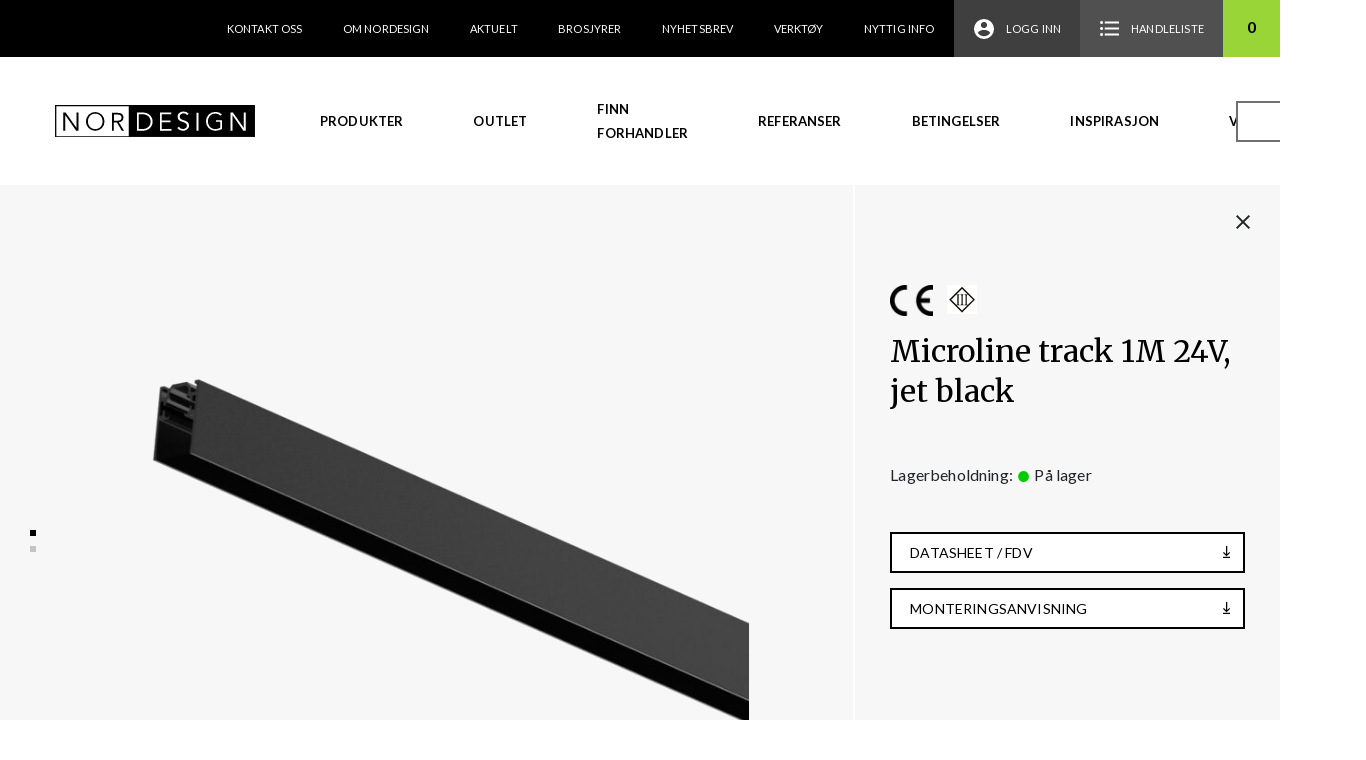

--- FILE ---
content_type: text/html; charset=UTF-8
request_url: https://nordesign.no/produkt/microline-track-1m-24v-jet-black/
body_size: 14098
content:
<!doctype html>
<html lang="nb-NO">
<head>
    <meta charset="UTF-8">
    <meta name="viewport" content="width=device-width, initial-scale=1, maximum-scale=1.0, user-scalable=no">
    <link rel="profile" href="http://gmpg.org/xfn/11">
    <link rel="pingback" href="https://nordesign.no/xmlrpc.php">
    <link rel="apple-touch-icon" sizes="57x57" href="https://nordesign.no/wp-content/themes/storefront-child/images/favicon/apple-icon-57x57.png">
    <link rel="apple-touch-icon" sizes="60x60" href="https://nordesign.no/wp-content/themes/storefront-child/images/favicon/apple-icon-60x60.png">
    <link rel="apple-touch-icon" sizes="72x72" href="https://nordesign.no/wp-content/themes/storefront-child/images/favicon/apple-icon-72x72.png">
    <link rel="apple-touch-icon" sizes="76x76" href="https://nordesign.no/wp-content/themes/storefront-child/images/favicon/apple-icon-76x76.png">
    <link rel="apple-touch-icon" sizes="114x114" href="https://nordesign.no/wp-content/themes/storefront-child/images/favicon/apple-icon-114x114.png">
    <link rel="apple-touch-icon" sizes="120x120" href="https://nordesign.no/wp-content/themes/storefront-child/images/favicon/apple-icon-120x120.png">
    <link rel="apple-touch-icon" sizes="144x144" href="https://nordesign.no/wp-content/themes/storefront-child/images/favicon/apple-icon-144x144.png">
    <link rel="apple-touch-icon" sizes="152x152" href="https://nordesign.no/wp-content/themes/storefront-child/images/favicon/apple-icon-152x152.png">
    <link rel="apple-touch-icon" sizes="180x180" href="https://nordesign.no/wp-content/themes/storefront-child/images/favicon/apple-icon-180x180.png">
    <link rel="icon" type="image/png" sizes="192x192"  href="https://nordesign.no/wp-content/themes/storefront-child/images/favicon/android-icon-192x192.png">
    <link rel="icon" type="image/png" sizes="32x32" href="https://nordesign.no/wp-content/themes/storefront-child/images/favicon/favicon-32x32.png">
    <link rel="icon" type="image/png" sizes="96x96" href="https://nordesign.no/wp-content/themes/storefront-child/images/favicon/favicon-96x96.png">
    <link rel="icon" type="image/png" sizes="16x16" href="https://nordesign.no/wp-content/themes/storefront-child/images/favicon/favicon-16x16.png">
    <link rel="manifest" href="https://nordesign.no/wp-content/themes/storefront-child/images/favicon/manifest.json">
    <meta name="msapplication-TileColor" content="#ffffff">
    <meta name="msapplication-TileImage" content="https://nordesign.no/wp-content/themes/storefront-child/images/favicon/ms-icon-144x144.png">
    <meta name="theme-color" content="#ffffff">
        <meta name="description" content="Microline track 1M 24V, jet black" />
		<meta name='robots' content='index, follow, max-image-preview:large, max-snippet:-1, max-video-preview:-1' />

	<!-- This site is optimized with the Yoast SEO plugin v20.7 - https://yoast.com/wordpress/plugins/seo/ -->
	<title>Microline track 1M 24V, jet black - Nordesign</title>
	<link rel="canonical" href="https://nordesign.no/produkt/microline-track-1m-24v-jet-black/" />
	<meta property="og:locale" content="nb_NO" />
	<meta property="og:type" content="article" />
	<meta property="og:title" content="Microline track 1M 24V, jet black - Nordesign" />
	<meta property="og:url" content="https://nordesign.no/produkt/microline-track-1m-24v-jet-black/" />
	<meta property="og:site_name" content="Nordesign" />
	<meta property="article:publisher" content="https://www.facebook.com/nordesignledlighting" />
	<meta property="article:modified_time" content="2026-01-07T15:05:32+00:00" />
	<meta property="og:image" content="https://nordesign.no/wp-content/uploads/2023/06/382400105-scaled.jpg" />
	<meta property="og:image:width" content="2560" />
	<meta property="og:image:height" content="1585" />
	<meta property="og:image:type" content="image/jpeg" />
	<meta name="twitter:card" content="summary_large_image" />
	<script type="application/ld+json" class="yoast-schema-graph">{"@context":"https://schema.org","@graph":[{"@type":"WebPage","@id":"https://nordesign.no/produkt/microline-track-1m-24v-jet-black/","url":"https://nordesign.no/produkt/microline-track-1m-24v-jet-black/","name":"Microline track 1M 24V, jet black - Nordesign","isPartOf":{"@id":"https://nordesign.no/#website"},"primaryImageOfPage":{"@id":"https://nordesign.no/produkt/microline-track-1m-24v-jet-black/#primaryimage"},"image":{"@id":"https://nordesign.no/produkt/microline-track-1m-24v-jet-black/#primaryimage"},"thumbnailUrl":"https://nordesign.no/wp-content/uploads/2024/02/382400105.jpg","datePublished":"2023-05-11T20:28:39+00:00","dateModified":"2026-01-07T15:05:32+00:00","breadcrumb":{"@id":"https://nordesign.no/produkt/microline-track-1m-24v-jet-black/#breadcrumb"},"inLanguage":"nb-NO","potentialAction":[{"@type":"ReadAction","target":["https://nordesign.no/produkt/microline-track-1m-24v-jet-black/"]}]},{"@type":"ImageObject","inLanguage":"nb-NO","@id":"https://nordesign.no/produkt/microline-track-1m-24v-jet-black/#primaryimage","url":"https://nordesign.no/wp-content/uploads/2024/02/382400105.jpg","contentUrl":"https://nordesign.no/wp-content/uploads/2024/02/382400105.jpg","width":2000,"height":1239},{"@type":"BreadcrumbList","@id":"https://nordesign.no/produkt/microline-track-1m-24v-jet-black/#breadcrumb","itemListElement":[{"@type":"ListItem","position":1,"name":"Hjem","item":"https://nordesign.no/"},{"@type":"ListItem","position":2,"name":"Produkter","item":"https://nordesign.no/produkter/"},{"@type":"ListItem","position":3,"name":"Microline track 1M 24V, jet black"}]},{"@type":"WebSite","@id":"https://nordesign.no/#website","url":"https://nordesign.no/","name":"Nordesign","description":"Belysning til bolig, hytte og det offentlige rom","potentialAction":[{"@type":"SearchAction","target":{"@type":"EntryPoint","urlTemplate":"https://nordesign.no/?s={search_term_string}"},"query-input":"required name=search_term_string"}],"inLanguage":"nb-NO"}]}</script>
	<!-- / Yoast SEO plugin. -->


<link rel='dns-prefetch' href='//fonts.googleapis.com' />
<link rel="alternate" type="application/rss+xml" title="Nordesign &raquo; strøm" href="https://nordesign.no/feed/" />
<link rel="alternate" type="application/rss+xml" title="Nordesign &raquo; kommentarstrøm" href="https://nordesign.no/comments/feed/" />
<link rel="alternate" type="application/rss+xml" title="Nordesign &raquo; Microline track 1M 24V, jet black kommentarstrøm" href="https://nordesign.no/produkt/microline-track-1m-24v-jet-black/feed/" />
<script type="text/javascript">
window._wpemojiSettings = {"baseUrl":"https:\/\/s.w.org\/images\/core\/emoji\/14.0.0\/72x72\/","ext":".png","svgUrl":"https:\/\/s.w.org\/images\/core\/emoji\/14.0.0\/svg\/","svgExt":".svg","source":{"concatemoji":"https:\/\/nordesign.no\/wp-includes\/js\/wp-emoji-release.min.js?ver=6.3.7"}};
/*! This file is auto-generated */
!function(i,n){var o,s,e;function c(e){try{var t={supportTests:e,timestamp:(new Date).valueOf()};sessionStorage.setItem(o,JSON.stringify(t))}catch(e){}}function p(e,t,n){e.clearRect(0,0,e.canvas.width,e.canvas.height),e.fillText(t,0,0);var t=new Uint32Array(e.getImageData(0,0,e.canvas.width,e.canvas.height).data),r=(e.clearRect(0,0,e.canvas.width,e.canvas.height),e.fillText(n,0,0),new Uint32Array(e.getImageData(0,0,e.canvas.width,e.canvas.height).data));return t.every(function(e,t){return e===r[t]})}function u(e,t,n){switch(t){case"flag":return n(e,"\ud83c\udff3\ufe0f\u200d\u26a7\ufe0f","\ud83c\udff3\ufe0f\u200b\u26a7\ufe0f")?!1:!n(e,"\ud83c\uddfa\ud83c\uddf3","\ud83c\uddfa\u200b\ud83c\uddf3")&&!n(e,"\ud83c\udff4\udb40\udc67\udb40\udc62\udb40\udc65\udb40\udc6e\udb40\udc67\udb40\udc7f","\ud83c\udff4\u200b\udb40\udc67\u200b\udb40\udc62\u200b\udb40\udc65\u200b\udb40\udc6e\u200b\udb40\udc67\u200b\udb40\udc7f");case"emoji":return!n(e,"\ud83e\udef1\ud83c\udffb\u200d\ud83e\udef2\ud83c\udfff","\ud83e\udef1\ud83c\udffb\u200b\ud83e\udef2\ud83c\udfff")}return!1}function f(e,t,n){var r="undefined"!=typeof WorkerGlobalScope&&self instanceof WorkerGlobalScope?new OffscreenCanvas(300,150):i.createElement("canvas"),a=r.getContext("2d",{willReadFrequently:!0}),o=(a.textBaseline="top",a.font="600 32px Arial",{});return e.forEach(function(e){o[e]=t(a,e,n)}),o}function t(e){var t=i.createElement("script");t.src=e,t.defer=!0,i.head.appendChild(t)}"undefined"!=typeof Promise&&(o="wpEmojiSettingsSupports",s=["flag","emoji"],n.supports={everything:!0,everythingExceptFlag:!0},e=new Promise(function(e){i.addEventListener("DOMContentLoaded",e,{once:!0})}),new Promise(function(t){var n=function(){try{var e=JSON.parse(sessionStorage.getItem(o));if("object"==typeof e&&"number"==typeof e.timestamp&&(new Date).valueOf()<e.timestamp+604800&&"object"==typeof e.supportTests)return e.supportTests}catch(e){}return null}();if(!n){if("undefined"!=typeof Worker&&"undefined"!=typeof OffscreenCanvas&&"undefined"!=typeof URL&&URL.createObjectURL&&"undefined"!=typeof Blob)try{var e="postMessage("+f.toString()+"("+[JSON.stringify(s),u.toString(),p.toString()].join(",")+"));",r=new Blob([e],{type:"text/javascript"}),a=new Worker(URL.createObjectURL(r),{name:"wpTestEmojiSupports"});return void(a.onmessage=function(e){c(n=e.data),a.terminate(),t(n)})}catch(e){}c(n=f(s,u,p))}t(n)}).then(function(e){for(var t in e)n.supports[t]=e[t],n.supports.everything=n.supports.everything&&n.supports[t],"flag"!==t&&(n.supports.everythingExceptFlag=n.supports.everythingExceptFlag&&n.supports[t]);n.supports.everythingExceptFlag=n.supports.everythingExceptFlag&&!n.supports.flag,n.DOMReady=!1,n.readyCallback=function(){n.DOMReady=!0}}).then(function(){return e}).then(function(){var e;n.supports.everything||(n.readyCallback(),(e=n.source||{}).concatemoji?t(e.concatemoji):e.wpemoji&&e.twemoji&&(t(e.twemoji),t(e.wpemoji)))}))}((window,document),window._wpemojiSettings);
</script>
<style type="text/css">
img.wp-smiley,
img.emoji {
	display: inline !important;
	border: none !important;
	box-shadow: none !important;
	height: 1em !important;
	width: 1em !important;
	margin: 0 0.07em !important;
	vertical-align: -0.1em !important;
	background: none !important;
	padding: 0 !important;
}
</style>
	<link rel='stylesheet' id='wp-block-library-css' href='https://nordesign.no/wp-includes/css/dist/block-library/style.min.css?ver=6.3.7' type='text/css' media='all' />
<style id='safe-svg-svg-icon-style-inline-css' type='text/css'>
.safe-svg-cover .safe-svg-inside{display:inline-block;max-width:100%}.safe-svg-cover svg{height:100%;max-height:100%;max-width:100%;width:100%}

</style>
<link rel='stylesheet' id='wc-blocks-vendors-style-css' href='https://nordesign.no/wp-content/plugins/woocommerce/packages/woocommerce-blocks/build/wc-blocks-vendors-style.css?ver=10.0.4' type='text/css' media='all' />
<link rel='stylesheet' id='wc-blocks-style-css' href='https://nordesign.no/wp-content/plugins/woocommerce/packages/woocommerce-blocks/build/wc-blocks-style.css?ver=10.0.4' type='text/css' media='all' />
<style id='classic-theme-styles-inline-css' type='text/css'>
/*! This file is auto-generated */
.wp-block-button__link{color:#fff;background-color:#32373c;border-radius:9999px;box-shadow:none;text-decoration:none;padding:calc(.667em + 2px) calc(1.333em + 2px);font-size:1.125em}.wp-block-file__button{background:#32373c;color:#fff;text-decoration:none}
</style>
<style id='global-styles-inline-css' type='text/css'>
body{--wp--preset--color--black: #000000;--wp--preset--color--cyan-bluish-gray: #abb8c3;--wp--preset--color--white: #ffffff;--wp--preset--color--pale-pink: #f78da7;--wp--preset--color--vivid-red: #cf2e2e;--wp--preset--color--luminous-vivid-orange: #ff6900;--wp--preset--color--luminous-vivid-amber: #fcb900;--wp--preset--color--light-green-cyan: #7bdcb5;--wp--preset--color--vivid-green-cyan: #00d084;--wp--preset--color--pale-cyan-blue: #8ed1fc;--wp--preset--color--vivid-cyan-blue: #0693e3;--wp--preset--color--vivid-purple: #9b51e0;--wp--preset--gradient--vivid-cyan-blue-to-vivid-purple: linear-gradient(135deg,rgba(6,147,227,1) 0%,rgb(155,81,224) 100%);--wp--preset--gradient--light-green-cyan-to-vivid-green-cyan: linear-gradient(135deg,rgb(122,220,180) 0%,rgb(0,208,130) 100%);--wp--preset--gradient--luminous-vivid-amber-to-luminous-vivid-orange: linear-gradient(135deg,rgba(252,185,0,1) 0%,rgba(255,105,0,1) 100%);--wp--preset--gradient--luminous-vivid-orange-to-vivid-red: linear-gradient(135deg,rgba(255,105,0,1) 0%,rgb(207,46,46) 100%);--wp--preset--gradient--very-light-gray-to-cyan-bluish-gray: linear-gradient(135deg,rgb(238,238,238) 0%,rgb(169,184,195) 100%);--wp--preset--gradient--cool-to-warm-spectrum: linear-gradient(135deg,rgb(74,234,220) 0%,rgb(151,120,209) 20%,rgb(207,42,186) 40%,rgb(238,44,130) 60%,rgb(251,105,98) 80%,rgb(254,248,76) 100%);--wp--preset--gradient--blush-light-purple: linear-gradient(135deg,rgb(255,206,236) 0%,rgb(152,150,240) 100%);--wp--preset--gradient--blush-bordeaux: linear-gradient(135deg,rgb(254,205,165) 0%,rgb(254,45,45) 50%,rgb(107,0,62) 100%);--wp--preset--gradient--luminous-dusk: linear-gradient(135deg,rgb(255,203,112) 0%,rgb(199,81,192) 50%,rgb(65,88,208) 100%);--wp--preset--gradient--pale-ocean: linear-gradient(135deg,rgb(255,245,203) 0%,rgb(182,227,212) 50%,rgb(51,167,181) 100%);--wp--preset--gradient--electric-grass: linear-gradient(135deg,rgb(202,248,128) 0%,rgb(113,206,126) 100%);--wp--preset--gradient--midnight: linear-gradient(135deg,rgb(2,3,129) 0%,rgb(40,116,252) 100%);--wp--preset--font-size--small: 13px;--wp--preset--font-size--medium: 20px;--wp--preset--font-size--large: 36px;--wp--preset--font-size--x-large: 42px;--wp--preset--spacing--20: 0.44rem;--wp--preset--spacing--30: 0.67rem;--wp--preset--spacing--40: 1rem;--wp--preset--spacing--50: 1.5rem;--wp--preset--spacing--60: 2.25rem;--wp--preset--spacing--70: 3.38rem;--wp--preset--spacing--80: 5.06rem;--wp--preset--shadow--natural: 6px 6px 9px rgba(0, 0, 0, 0.2);--wp--preset--shadow--deep: 12px 12px 50px rgba(0, 0, 0, 0.4);--wp--preset--shadow--sharp: 6px 6px 0px rgba(0, 0, 0, 0.2);--wp--preset--shadow--outlined: 6px 6px 0px -3px rgba(255, 255, 255, 1), 6px 6px rgba(0, 0, 0, 1);--wp--preset--shadow--crisp: 6px 6px 0px rgba(0, 0, 0, 1);}:where(.is-layout-flex){gap: 0.5em;}:where(.is-layout-grid){gap: 0.5em;}body .is-layout-flow > .alignleft{float: left;margin-inline-start: 0;margin-inline-end: 2em;}body .is-layout-flow > .alignright{float: right;margin-inline-start: 2em;margin-inline-end: 0;}body .is-layout-flow > .aligncenter{margin-left: auto !important;margin-right: auto !important;}body .is-layout-constrained > .alignleft{float: left;margin-inline-start: 0;margin-inline-end: 2em;}body .is-layout-constrained > .alignright{float: right;margin-inline-start: 2em;margin-inline-end: 0;}body .is-layout-constrained > .aligncenter{margin-left: auto !important;margin-right: auto !important;}body .is-layout-constrained > :where(:not(.alignleft):not(.alignright):not(.alignfull)){max-width: var(--wp--style--global--content-size);margin-left: auto !important;margin-right: auto !important;}body .is-layout-constrained > .alignwide{max-width: var(--wp--style--global--wide-size);}body .is-layout-flex{display: flex;}body .is-layout-flex{flex-wrap: wrap;align-items: center;}body .is-layout-flex > *{margin: 0;}body .is-layout-grid{display: grid;}body .is-layout-grid > *{margin: 0;}:where(.wp-block-columns.is-layout-flex){gap: 2em;}:where(.wp-block-columns.is-layout-grid){gap: 2em;}:where(.wp-block-post-template.is-layout-flex){gap: 1.25em;}:where(.wp-block-post-template.is-layout-grid){gap: 1.25em;}.has-black-color{color: var(--wp--preset--color--black) !important;}.has-cyan-bluish-gray-color{color: var(--wp--preset--color--cyan-bluish-gray) !important;}.has-white-color{color: var(--wp--preset--color--white) !important;}.has-pale-pink-color{color: var(--wp--preset--color--pale-pink) !important;}.has-vivid-red-color{color: var(--wp--preset--color--vivid-red) !important;}.has-luminous-vivid-orange-color{color: var(--wp--preset--color--luminous-vivid-orange) !important;}.has-luminous-vivid-amber-color{color: var(--wp--preset--color--luminous-vivid-amber) !important;}.has-light-green-cyan-color{color: var(--wp--preset--color--light-green-cyan) !important;}.has-vivid-green-cyan-color{color: var(--wp--preset--color--vivid-green-cyan) !important;}.has-pale-cyan-blue-color{color: var(--wp--preset--color--pale-cyan-blue) !important;}.has-vivid-cyan-blue-color{color: var(--wp--preset--color--vivid-cyan-blue) !important;}.has-vivid-purple-color{color: var(--wp--preset--color--vivid-purple) !important;}.has-black-background-color{background-color: var(--wp--preset--color--black) !important;}.has-cyan-bluish-gray-background-color{background-color: var(--wp--preset--color--cyan-bluish-gray) !important;}.has-white-background-color{background-color: var(--wp--preset--color--white) !important;}.has-pale-pink-background-color{background-color: var(--wp--preset--color--pale-pink) !important;}.has-vivid-red-background-color{background-color: var(--wp--preset--color--vivid-red) !important;}.has-luminous-vivid-orange-background-color{background-color: var(--wp--preset--color--luminous-vivid-orange) !important;}.has-luminous-vivid-amber-background-color{background-color: var(--wp--preset--color--luminous-vivid-amber) !important;}.has-light-green-cyan-background-color{background-color: var(--wp--preset--color--light-green-cyan) !important;}.has-vivid-green-cyan-background-color{background-color: var(--wp--preset--color--vivid-green-cyan) !important;}.has-pale-cyan-blue-background-color{background-color: var(--wp--preset--color--pale-cyan-blue) !important;}.has-vivid-cyan-blue-background-color{background-color: var(--wp--preset--color--vivid-cyan-blue) !important;}.has-vivid-purple-background-color{background-color: var(--wp--preset--color--vivid-purple) !important;}.has-black-border-color{border-color: var(--wp--preset--color--black) !important;}.has-cyan-bluish-gray-border-color{border-color: var(--wp--preset--color--cyan-bluish-gray) !important;}.has-white-border-color{border-color: var(--wp--preset--color--white) !important;}.has-pale-pink-border-color{border-color: var(--wp--preset--color--pale-pink) !important;}.has-vivid-red-border-color{border-color: var(--wp--preset--color--vivid-red) !important;}.has-luminous-vivid-orange-border-color{border-color: var(--wp--preset--color--luminous-vivid-orange) !important;}.has-luminous-vivid-amber-border-color{border-color: var(--wp--preset--color--luminous-vivid-amber) !important;}.has-light-green-cyan-border-color{border-color: var(--wp--preset--color--light-green-cyan) !important;}.has-vivid-green-cyan-border-color{border-color: var(--wp--preset--color--vivid-green-cyan) !important;}.has-pale-cyan-blue-border-color{border-color: var(--wp--preset--color--pale-cyan-blue) !important;}.has-vivid-cyan-blue-border-color{border-color: var(--wp--preset--color--vivid-cyan-blue) !important;}.has-vivid-purple-border-color{border-color: var(--wp--preset--color--vivid-purple) !important;}.has-vivid-cyan-blue-to-vivid-purple-gradient-background{background: var(--wp--preset--gradient--vivid-cyan-blue-to-vivid-purple) !important;}.has-light-green-cyan-to-vivid-green-cyan-gradient-background{background: var(--wp--preset--gradient--light-green-cyan-to-vivid-green-cyan) !important;}.has-luminous-vivid-amber-to-luminous-vivid-orange-gradient-background{background: var(--wp--preset--gradient--luminous-vivid-amber-to-luminous-vivid-orange) !important;}.has-luminous-vivid-orange-to-vivid-red-gradient-background{background: var(--wp--preset--gradient--luminous-vivid-orange-to-vivid-red) !important;}.has-very-light-gray-to-cyan-bluish-gray-gradient-background{background: var(--wp--preset--gradient--very-light-gray-to-cyan-bluish-gray) !important;}.has-cool-to-warm-spectrum-gradient-background{background: var(--wp--preset--gradient--cool-to-warm-spectrum) !important;}.has-blush-light-purple-gradient-background{background: var(--wp--preset--gradient--blush-light-purple) !important;}.has-blush-bordeaux-gradient-background{background: var(--wp--preset--gradient--blush-bordeaux) !important;}.has-luminous-dusk-gradient-background{background: var(--wp--preset--gradient--luminous-dusk) !important;}.has-pale-ocean-gradient-background{background: var(--wp--preset--gradient--pale-ocean) !important;}.has-electric-grass-gradient-background{background: var(--wp--preset--gradient--electric-grass) !important;}.has-midnight-gradient-background{background: var(--wp--preset--gradient--midnight) !important;}.has-small-font-size{font-size: var(--wp--preset--font-size--small) !important;}.has-medium-font-size{font-size: var(--wp--preset--font-size--medium) !important;}.has-large-font-size{font-size: var(--wp--preset--font-size--large) !important;}.has-x-large-font-size{font-size: var(--wp--preset--font-size--x-large) !important;}
.wp-block-navigation a:where(:not(.wp-element-button)){color: inherit;}
:where(.wp-block-post-template.is-layout-flex){gap: 1.25em;}:where(.wp-block-post-template.is-layout-grid){gap: 1.25em;}
:where(.wp-block-columns.is-layout-flex){gap: 2em;}:where(.wp-block-columns.is-layout-grid){gap: 2em;}
.wp-block-pullquote{font-size: 1.5em;line-height: 1.6;}
</style>
<link rel='stylesheet' id='vismaglobal-css-css' href='https://nordesign.no/wp-content/plugins/maco-vismaglobal/assets/css/maco-vismaglobal.css?ver=6.3.7' type='text/css' media='all' />
<link rel='stylesheet' id='vismaglobal-orderhistory-css-css' href='https://nordesign.no/wp-content/plugins/vismaglobal-orderhistory/assets/css/vismaglobal-orderhistory.css?ver=6.3.7' type='text/css' media='all' />
<style id='woocommerce-inline-inline-css' type='text/css'>
.woocommerce form .form-row .required { visibility: visible; }
</style>
<link rel='stylesheet' id='wc-composite-css-css' href='https://nordesign.no/wp-content/plugins/woocommerce-composite-products/assets/css/frontend/woocommerce.css?ver=8.8.0' type='text/css' media='all' />
<link rel='stylesheet' id='nordesign-css-css' href='https://nordesign.no/wp-content/themes/storefront-child/css/style.css?ver=1.0.3' type='text/css' media='all' />
<link rel='stylesheet' id='storefront-fonts-css' href='https://fonts.googleapis.com/css?family=Source+Sans+Pro:400,300,300italic,400italic,600,700,900&#038;subset=latin%2Clatin-ext' type='text/css' media='all' />
<link rel='stylesheet' id='wc-cp-checkout-blocks-css' href='https://nordesign.no/wp-content/plugins/woocommerce-composite-products/assets/css/frontend/checkout-blocks.css?ver=8.8.0' type='text/css' media='all' />
<link rel='stylesheet' id='storefront-child-style-css' href='https://nordesign.no/wp-content/themes/storefront-child/style.css?ver=1.0.3' type='text/css' media='all' />
<link rel='stylesheet' id='storefront-woocommerce-composite-products-style-css' href='https://nordesign.no/wp-content/themes/storefront/assets/sass/woocommerce/extensions/composite-products.css?ver=6.3.7' type='text/css' media='all' />
<script type='text/javascript' src='https://nordesign.no/wp-includes/js/jquery/jquery.min.js?ver=3.7.0' id='jquery-core-js'></script>
<script type='text/javascript' src='https://nordesign.no/wp-includes/js/jquery/jquery-migrate.min.js?ver=3.4.1' id='jquery-migrate-js'></script>
<link rel="https://api.w.org/" href="https://nordesign.no/wp-json/" /><link rel="alternate" type="application/json" href="https://nordesign.no/wp-json/wp/v2/product/94672" /><link rel="EditURI" type="application/rsd+xml" title="RSD" href="https://nordesign.no/xmlrpc.php?rsd" />
<meta name="generator" content="WordPress 6.3.7" />
<meta name="generator" content="WooCommerce 7.7.0" />
<link rel='shortlink' href='https://nordesign.no/?p=94672' />
<link rel="alternate" type="application/json+oembed" href="https://nordesign.no/wp-json/oembed/1.0/embed?url=https%3A%2F%2Fnordesign.no%2Fprodukt%2Fmicroline-track-1m-24v-jet-black%2F" />
<link rel="alternate" type="text/xml+oembed" href="https://nordesign.no/wp-json/oembed/1.0/embed?url=https%3A%2F%2Fnordesign.no%2Fprodukt%2Fmicroline-track-1m-24v-jet-black%2F&#038;format=xml" />
<script type='text/javascript' data-cfasync='false'>var _mmunch = {'front': false, 'page': false, 'post': false, 'category': false, 'author': false, 'search': false, 'attachment': false, 'tag': false};_mmunch['post'] = true; _mmunch['postData'] = {"ID":94672,"post_name":"microline-track-1m-24v-jet-black","post_title":"Microline track 1M 24V, jet black","post_type":"product","post_author":"13682","post_status":"publish"}; _mmunch['postCategories'] = []; _mmunch['postTags'] = false; _mmunch['postAuthor'] = {"name":"Maksimer","ID":13682};</script><script data-cfasync="false" src="//a.mailmunch.co/app/v1/site.js" id="mailmunch-script" data-plugin="mailmunch" data-mailmunch-site-id="684474" async></script>	<noscript><style>.woocommerce-product-gallery{ opacity: 1 !important; }</style></noscript>
	<link rel="icon" href="https://nordesign.no/wp-content/uploads/2023/08/favicon-100x100.png" sizes="32x32" />
<link rel="icon" href="https://nordesign.no/wp-content/uploads/2023/08/favicon.png" sizes="192x192" />
<link rel="apple-touch-icon" href="https://nordesign.no/wp-content/uploads/2023/08/favicon.png" />
<meta name="msapplication-TileImage" content="https://nordesign.no/wp-content/uploads/2023/08/favicon.png" />
		<style type="text/css" id="wp-custom-css">
			.col-gap-xsmall {
	gap: 10px;
}

.contact-us-top {
	padding: 1.25em 1.25em;
	gap: 15px;
}

.employees-section h2 {
	margin-bottom: 40px;
}

.employees-section h2:before {
	content: "";
    position: absolute;
    height: 40px;
    width: 8px;
    left: -40px;
    background-color: #99d537;
}

.button-with-icon .wp-element-button {
	  display: flex !important;
    align-items: center;
    gap: 5px;
}

.button-with-icon .wp-element-button:hover {
border-color: #99d537;
	transition: .3s;
}

.my-account-info {
  border: 2px solid;
  background: #41a535;
  padding: 15px;
  text-align: center;
  margin-bottom :15px;
}

.my-account-info p {
  color: white;
  font-size: 25px;
  line-height: 1;

  @media screen and (max-width: 599px) {
    font-size: 15px;
  }
}

#ship-to-different-address-checkbox-label {
	visibility: hidden;
    opacity: 0;
    height: 0;
    margin: 0;
}
		</style>
		    <script>
        window.home = 'https://nordesign.no';
        window.cart = 'https://nordesign.no/handlekurv/';

        /*(function() {
          jQuery(document).on('change', ':input[name^=shipping_method]', function() {
            jQuery('input[name^=shipping_method]').removeAttr('checked');
            jQuery(this).attr('checked', 'checked');
          });
        })();*/
    </script>
</head>

<body class="product-template-default single single-product postid-94672 theme-storefront woocommerce woocommerce-page woocommerce-no-js group-blog right-sidebar woocommerce-active">


<div id="page" class="hfeed site">
	
    <header id="masthead" class="site-header" role="banner" style="">
        <div class="increo_header_fixed text-right">
					    <nav class="secondary-navigation" role="navigation" aria-label="Sekundær Navigasjon">
			    <div class="menu-secondary-menu-container"><ul id="menu-secondary-menu" class="menu"><li id="menu-item-61" class="menu-item menu-item-type-post_type menu-item-object-page menu-item-61"><a href="https://nordesign.no/om-oss/kontakt-oss/">Kontakt oss</a></li>
<li id="menu-item-6508" class="menu-item menu-item-type-post_type menu-item-object-page menu-item-6508"><a href="https://nordesign.no/om-oss/">Om Nordesign</a></li>
<li id="menu-item-6509" class="menu-item menu-item-type-post_type menu-item-object-page menu-item-6509"><a href="https://nordesign.no/aktuelt/">Aktuelt</a></li>
<li id="menu-item-7168" class="menu-item menu-item-type-post_type menu-item-object-page menu-item-7168"><a href="https://nordesign.no/nedlastinger/">Brosjyrer</a></li>
<li id="menu-item-74668" class="menu-item menu-item-type-post_type menu-item-object-page menu-item-74668"><a href="https://nordesign.no/74664-2/">Nyhetsbrev</a></li>
<li id="menu-item-97894" class="menu-item menu-item-type-post_type menu-item-object-page menu-item-97894"><a href="https://nordesign.no/verktoy/">Verktøy</a></li>
<li id="menu-item-112740" class="menu-item menu-item-type-post_type menu-item-object-page menu-item-112740"><a href="https://nordesign.no/tips-triks/">Nyttig info</a></li>
</ul></div>		    </nav><!-- #site-navigation -->
		                <ul id="site-header-cart" class="site-header-cart menu">
                                    <li class="login-item">
                        <a href="https://nordesign.no/min-side/">
                            <img src="https://nordesign.no/wp-content/themes/storefront-child/images/icons/login_user_icon_white.svg"
                                    alt="Logg inn"/>
                            <span>
                            Logg inn                        </span>
                        </a>
                    </li>
                    <li class="shopping-list-item">
                        <a href="https://nordesign.no/handlekurv/">
                            <img src="https://nordesign.no/wp-content/themes/storefront-child/images/icons/shopping_list_icon_white.svg"
                                    alt="Handleliste"/>
                            <span>
                            Handleliste                        </span>
                        </a>
                    </li>
                    <li class="cart-content-item widget_shopping_cart_content">
                        <a href="https://nordesign.no/handlekurv/"
                                title="View your shopping cart">
                        <span>
                            0                        </span>
                        </a>
                    </li>
                            </ul>
                    </div>
        <div class="increo_header">
			<div class="increo-primary-navigation">        <div class="site-branding">
            <a href="/" rel="home" class="logo">
                <img src="https://nordesign.no/wp-content/themes/storefront-child/images/nordesign_logo.svg" alt="Nordesign"/>
            </a>
        </div>
                <div class="desktop-navigation-container">
            <nav id="site-navigation" class="main-navigation" role="navigation"
                    aria-label="Primærmeny">
                <div class="primary-navigation"><ul id="menu-primary-menu" class="menu"><li id="menu-item-62" class="menu-item menu-item-type-post_type menu-item-object-page menu-item-has-children current_page_parent menu-item-62"><a href="https://nordesign.no/produkter/">Produkter</a>
<ul class="sub-menu">
	<li id="menu-item-107301" class="menu-item menu-item-type-custom menu-item-object-custom menu-item-107301"><a href="https://nordesign.no/?id=26917">LED-Strip</a></li>
	<li id="menu-item-107302" class="menu-item menu-item-type-custom menu-item-object-custom menu-item-107302"><a href="https://nordesign.no/?id=26909">Dekorativ belysning</a></li>
	<li id="menu-item-107303" class="menu-item menu-item-type-custom menu-item-object-custom menu-item-107303"><a href="https://nordesign.no/?id=26912">Utendørsbelysning</a></li>
	<li id="menu-item-107304" class="menu-item menu-item-type-custom menu-item-object-custom menu-item-107304"><a href="https://nordesign.no/?id=26913">Teknisk belysning</a></li>
</ul>
</li>
<li id="menu-item-80182" class="menu-item menu-item-type-custom menu-item-object-custom menu-item-80182"><a href="https://nordesign.no/produkter/?orderby=outlet">Outlet</a></li>
<li id="menu-item-72" class="menu-item menu-item-type-post_type menu-item-object-page menu-item-72"><a href="https://nordesign.no/vare-forhandlere/">Finn forhandler</a></li>
<li id="menu-item-6510" class="menu-item menu-item-type-post_type menu-item-object-page menu-item-6510"><a href="https://nordesign.no/referanser/">Referanser</a></li>
<li id="menu-item-88686" class="menu-item menu-item-type-post_type menu-item-object-page menu-item-88686"><a href="https://nordesign.no/betingelser/">Betingelser</a></li>
<li id="menu-item-98300" class="menu-item menu-item-type-post_type menu-item-object-page menu-item-98300"><a href="https://nordesign.no/inspirasjon/">Inspirasjon</a></li>
<li id="menu-item-106242" class="menu-item menu-item-type-post_type menu-item-object-page menu-item-106242"><a href="https://nordesign.no/video/">Video</a></li>
</ul></div>            </nav>
        </div>
                <div class="mobile-navigation-container">
            <div class="actions">
                <button class="show-search">
                    <img src="https://nordesign.no/wp-content/themes/storefront-child/images/icons/zoom_icon.svg"
                            alt="Søk etter produkt, merke osv.">
                </button>
                <button class="menu-toggle" aria-controls="site-navigation" aria-expanded="false">
                    <svg xmlns="http://www.w3.org/2000/svg" viewBox="0 0 26 17.333">
                        <path d="M0 17.333h26v-2.889H0zm0-7.222h26V7.222H0zM0 0v2.889h26V0z"/>
                    </svg>
                </button>
            </div>
            <nav id="mobile-navigation" class="mobile-navigation" role="navigation"
                    aria-label="Mobile Navigation">
                <div class="menu-primary-menu-container"><ul id="menu-primary-menu-1" class="menu"><li class="menu-item menu-item-type-post_type menu-item-object-page menu-item-has-children current_page_parent menu-item-62"><a href="https://nordesign.no/produkter/">Produkter</a>
<ul class="sub-menu">
	<li class="menu-item menu-item-type-custom menu-item-object-custom menu-item-107301"><a href="https://nordesign.no/?id=26917">LED-Strip</a></li>
	<li class="menu-item menu-item-type-custom menu-item-object-custom menu-item-107302"><a href="https://nordesign.no/?id=26909">Dekorativ belysning</a></li>
	<li class="menu-item menu-item-type-custom menu-item-object-custom menu-item-107303"><a href="https://nordesign.no/?id=26912">Utendørsbelysning</a></li>
	<li class="menu-item menu-item-type-custom menu-item-object-custom menu-item-107304"><a href="https://nordesign.no/?id=26913">Teknisk belysning</a></li>
</ul>
</li>
<li class="menu-item menu-item-type-custom menu-item-object-custom menu-item-80182"><a href="https://nordesign.no/produkter/?orderby=outlet">Outlet</a></li>
<li class="menu-item menu-item-type-post_type menu-item-object-page menu-item-72"><a href="https://nordesign.no/vare-forhandlere/">Finn forhandler</a></li>
<li class="menu-item menu-item-type-post_type menu-item-object-page menu-item-6510"><a href="https://nordesign.no/referanser/">Referanser</a></li>
<li class="menu-item menu-item-type-post_type menu-item-object-page menu-item-88686"><a href="https://nordesign.no/betingelser/">Betingelser</a></li>
<li class="menu-item menu-item-type-post_type menu-item-object-page menu-item-98300"><a href="https://nordesign.no/inspirasjon/">Inspirasjon</a></li>
<li class="menu-item menu-item-type-post_type menu-item-object-page menu-item-106242"><a href="https://nordesign.no/video/">Video</a></li>
</ul></div><div class="menu-secondary-menu-container"><ul id="menu-secondary-menu-1" class="menu"><li class="menu-item menu-item-type-post_type menu-item-object-page menu-item-61"><a href="https://nordesign.no/om-oss/kontakt-oss/">Kontakt oss</a></li>
<li class="menu-item menu-item-type-post_type menu-item-object-page menu-item-6508"><a href="https://nordesign.no/om-oss/">Om Nordesign</a></li>
<li class="menu-item menu-item-type-post_type menu-item-object-page menu-item-6509"><a href="https://nordesign.no/aktuelt/">Aktuelt</a></li>
<li class="menu-item menu-item-type-post_type menu-item-object-page menu-item-7168"><a href="https://nordesign.no/nedlastinger/">Brosjyrer</a></li>
<li class="menu-item menu-item-type-post_type menu-item-object-page menu-item-74668"><a href="https://nordesign.no/74664-2/">Nyhetsbrev</a></li>
<li class="menu-item menu-item-type-post_type menu-item-object-page menu-item-97894"><a href="https://nordesign.no/verktoy/">Verktøy</a></li>
<li class="menu-item menu-item-type-post_type menu-item-object-page menu-item-112740"><a href="https://nordesign.no/tips-triks/">Nyttig info</a></li>
</ul></div>
                <div class="mobile-header-cart">
                                <ul id="site-header-cart-mobile" class="site-header-cart menu">
                                    <li class="login-item">
                        <a href="https://nordesign.no/min-side/">
                            <img src="https://nordesign.no/wp-content/themes/storefront-child/images/icons/login_user_icon_white.svg"
                                    alt="Logg inn"/>
                            <span>
                            Logg inn                        </span>
                        </a>
                    </li>
                    <li class="shopping-list-item">
                        <a href="https://nordesign.no/handlekurv/">
                            <img src="https://nordesign.no/wp-content/themes/storefront-child/images/icons/shopping_list_icon_white.svg"
                                    alt="Handleliste"/>
                            <span>
                            Handleliste                        </span>
                        </a>
                    </li>
                    <li class="cart-content-item widget_shopping_cart_content">
                        <a href="https://nordesign.no/handlekurv/"
                                title="View your shopping cart">
                        <span>
                            0                        </span>
                        </a>
                    </li>
                            </ul>
                            </div>
            </nav>
        </div>
                    <div class="site-search">
                <div class="widget woocommerce widget_product_search"><div itemscope itemtype="http://schema.org/WebSite">
    <meta itemprop="url" content="https://nordesign.no"/>
    <form role="search" itemprop="potentialAction" itemscope itemtype="http://schema.org/SearchAction" method="get"
          class="woocommerce-product-search" action="https://nordesign.no/">
        <label class="screen-reader-text wcag_hide"
               for="woocommerce-product-search-field-0">Søk etter:</label>
        <input type="search" id="woocommerce-product-search-field-0"
               data-swplive="true" itemprop="query-input" class="search-field"
                              placeholder="Søk etter produkt, merke osv."
               value="" name="s"/>
        <button type="submit" value="Søk">
            <img src="https://nordesign.no/wp-content/themes/storefront-child/images/icons/zoom_icon.svg"
                 alt="Søk etter produkt, merke osv."/>
        </button>
        <meta itemprop="target" content="https://nordesign.no/?s={s}"/>
        <input type="hidden" name="post_type" value="product"/>
    </form>
</div></div>            </div>
            </div>        </div>
    </header>

	
    <div class="btn-top">
        <button type="button">
            <img src="https://nordesign.no/wp-content/themes/storefront-child/images/icons/button_arrow_white.svg"
                    alt="Hva tilbyr nordesign?"/>
        </button>
    </div>

    <div id="content" class="site-content" tabindex="-1">


	<div id="primary" class="content-area"><main id="main" class="site-main" role="main">
		
			<div class="woocommerce-notices-wrapper"></div>	<div id="product-94672" class="post-94672 product type-product status-publish has-post-thumbnail product_cat-dekorativ-belysning product_cat-microline-skinnesystem-24v product_cat-skinnesystem-24v product_cat-teknisk-belysning family-microline first instock taxable shipping-taxable purchasable product-type-simple">

		<div class="container-fluid pr-image-desc-container">
			<div class="row">

				<div class="col-12 col-lg-8">
					<div class="row">
						<div class="col-12 no-padding-left no-padding-right gallery-container">
							<div class="woocommerce-product-gallery woocommerce-product-gallery--with-images woocommerce-product-gallery--columns-4 images" data-columns="4" style="opacity: 0; transition: opacity .25s ease-in-out;">
	<figure class="woocommerce-product-gallery__wrapper">
		<div data-thumb="https://nordesign.no/wp-content/uploads/2024/02/382400105-100x100.jpg" data-thumb-alt="" class="woocommerce-product-gallery__image"><a href="https://nordesign.no/wp-content/uploads/2024/02/382400105.jpg"><img width="700" height="434" src="https://nordesign.no/wp-content/uploads/2024/02/382400105-700x434.jpg" class="wp-post-image" alt="" decoding="async" title="382400205" data-caption="" data-src="https://nordesign.no/wp-content/uploads/2024/02/382400105.jpg" data-large_image="https://nordesign.no/wp-content/uploads/2024/02/382400105.jpg" data-large_image_width="2000" data-large_image_height="1239" loading="lazy" srcset="https://nordesign.no/wp-content/uploads/2024/02/382400105-700x434.jpg 700w, https://nordesign.no/wp-content/uploads/2024/02/382400105-300x186.jpg 300w, https://nordesign.no/wp-content/uploads/2024/02/382400105-1024x634.jpg 1024w, https://nordesign.no/wp-content/uploads/2024/02/382400105-768x476.jpg 768w, https://nordesign.no/wp-content/uploads/2024/02/382400105-1536x952.jpg 1536w, https://nordesign.no/wp-content/uploads/2024/02/382400105.jpg 2000w" sizes="(max-width: 700px) 100vw, 700px" /></a></div><div data-thumb="https://nordesign.no/wp-content/uploads/2024/09/382400105_1-100x100.jpg" data-thumb-alt="" class="woocommerce-product-gallery__image"><a href="https://nordesign.no/wp-content/uploads/2024/09/382400105_1.jpg"><img width="369" height="354" src="https://nordesign.no/wp-content/uploads/2024/09/382400105_1.jpg" class="" alt="" decoding="async" title="382400206" data-caption="" data-src="https://nordesign.no/wp-content/uploads/2024/09/382400105_1.jpg" data-large_image="https://nordesign.no/wp-content/uploads/2024/09/382400105_1.jpg" data-large_image_width="369" data-large_image_height="354" loading="lazy" srcset="https://nordesign.no/wp-content/uploads/2024/09/382400105_1.jpg 369w, https://nordesign.no/wp-content/uploads/2024/09/382400105_1-300x288.jpg 300w" sizes="(max-width: 369px) 100vw, 369px" /></a></div>	</figure>
</div>
						</div>

											</div>
				</div>
				<div class="col-12 col-lg-4 col-summary">
					<div class="close-cross">
    <svg version="1.1" xmlns="http://www.w3.org/2000/svg" xmlns:xlink="http://www.w3.org/1999/xlink" x="0px" y="0px"
         width="357px" height="357px" viewBox="0 0 357 357" style="enable-background:new 0 0 357 357;"
         xml:space="preserve">
<polygon points="357,35.7 321.3,0 178.5,142.8 35.7,0 0,35.7 142.8,178.5 0,321.3 35.7,357 178.5,214.2 321.3,357 357,321.3
			214.2,178.5 		"/>
</svg>

</div>
					<div class="sticky summary entry-summary">

						<div class="product-icons-top">
							<div class="badge-container">
															</div>

							
							<img class="ce-img" src="https://nordesign.no/wp-content/themes/storefront-child/images/ce.png"
							     alt="Datasheet / FDV"/>
							<img class="klass-img" src="/wp-content/uploads/nordesign_klasse/III.jpg" />						</div>

												<h2>Microline track 1M 24V, jet black</h2>
												<div class="cart-add-right-simple">
							
<p class="stock in-stock">
    &nbsp;
<!--    <span class="stock-badge --><?//= $stock_badge; ?><!--"></span>--></p>

    <p class="stock out-of-stock">Lagerbeholdning: <span class="customstock green"></span> På lager</p>
            
        <h3 class="simple-price"></h3>
    
    
    

<a class="button with-icon pdf-download" target="_blank"
   href="https://nordesign.no/pdf/Wzk0NjcyXQ==">
    Datasheet / FDV    <img src="https://nordesign.no/wp-content/themes/storefront-child/images/icons/download_icon.svg" alt="Datasheet / FDV" />
</a>

    <a class="button with-icon pdf-download" target="_blank" href="https://nordesign.no/wp-content/uploads/nordesign_Montasjeanvisninger/382400105.pdf">
        Monteringsanvisning        <img src="https://nordesign.no/wp-content/themes/storefront-child/images/icons/download_icon.svg" alt="Monteringsanvisning" />
    </a>
						</div>
					</div>
				</div>
			</div>
		</div>

				<div class="container-fluid tech-section">
			<div class="row">
									<div class="col-12 ">
						<h3 class="m-l">
							<img src="https://nordesign.no/wp-content/themes/storefront-child/images/icons/arrow_down_green.svg"
							     alt="Tekniske data"/>
							Tekniske data						</h3>
						<table>
							<tr><td>Artikkelnummer</td><td>382400105</td></tr><tr><td>Høyde</td><td>2.8</td></tr><tr><td>Bredde</td><td>100</td></tr><tr><td>Dybde</td><td>1.9</td></tr><tr><td>Farge produkt/base</td><td>Sort</td></tr><tr><td>IP</td><td>20</td></tr>						</table>
					</div>
							</div>
		</div>
			</div>


		
				</main><!-- #main -->
		</div><!-- #primary -->

		
<div id="secondary" class="widget-area" role="complementary">
	<div id="block-3" class="widget widget_block"></div></div><!-- #secondary -->

	
</div>


<footer class="site-footer" role="contentinfo">
    <div class="container">
        <div class="row">
            <div class="col-xs-12 col-md-2 social-col">
                <div class="row">
                    <div class="col-6 text-left">
                        <a href="https://www.instagram.com/nordesignledlighting/" rel="noopener noreferrer" target="_blank">
                            <svg xmlns="http://www.w3.org/2000/svg" viewBox="0 0 29.228 29.233">
                                <path fill="#ffffff" d="M25.854 0H3.579A3.48 3.48 0 0 0 .1 3.479v22.275a3.476 3.476 0 0 0 3.479 3.479h22.275a3.475 3.475 0 0 0 3.473-3.479V3.479A3.486 3.486 0 0 0 25.854 0zM14.693 9.08a5.63 5.63 0 1 1-5.63 5.63 5.629 5.629 0 0 1 5.63-5.63zm11.26 15.762a1.128 1.128 0 0 1-1.128 1.123H4.561a1.124 1.124 0 0 1-1.128-1.123V12.453h2.554A9.252 9.252 0 0 0 5.7 14.71a9.007 9.007 0 0 0 18.013 0 9.215 9.215 0 0 0-.292-2.257h2.543v12.389zm0-16.891a1.125 1.125 0 0 1-1.128 1.129h-3.373a1.125 1.125 0 0 1-1.128-1.128V4.578a1.125 1.125 0 0 1 1.128-1.128h3.373a1.125 1.125 0 0 1 1.128 1.128z" transform="translate(-.1)"/>
                            </svg>
                        </a>
                    </div>
                    <div class="col-6 text-left">
                        <a href="https://www.facebook.com/nordesignledlighting" rel="noopener noreferrer" target="_blank">
                            <svg xmlns="http://www.w3.org/2000/svg" viewBox="0 0 13.013 27.888">
                                <path fill="#ffffff" d="M8.656 9.136l.006-2.4c0-1.255.123-1.924 1.919-1.924h2.4V0H9.136C4.512 0 2.884 2.331 2.884 6.252v2.884H0v4.808h2.884v13.944h5.767V13.944H12.5l.513-4.808z" />
                            </svg>
                        </a>
                    </div>
                </div>
            </div>
            <div class="col-xs-12 col-md-1">

            </div>
            <div class="col-xs-12 col-md-5">
				        <nav id="footer-navigation" class="footer-navigation" role="navigation"
             aria-label="Footer Navigation">
			<div class="footer-navigation"><ul id="menu-footer-menu" class="menu"><li id="menu-item-7677" class="menu-item menu-item-type-post_type menu-item-object-page current_page_parent menu-item-7677"><a href="https://nordesign.no/produkter/">Produkter</a></li>
<li id="menu-item-7678" class="menu-item menu-item-type-post_type menu-item-object-page menu-item-7678"><a href="https://nordesign.no/om-oss/">Om oss</a></li>
<li id="menu-item-94" class="menu-item menu-item-type-post_type menu-item-object-page menu-item-94"><a href="https://nordesign.no/vare-forhandlere/">Finn forhandler</a></li>
<li id="menu-item-7679" class="menu-item menu-item-type-post_type menu-item-object-page menu-item-7679"><a href="https://nordesign.no/aktuelt/">Aktuelt</a></li>
<li id="menu-item-7680" class="menu-item menu-item-type-post_type menu-item-object-page menu-item-7680"><a href="https://nordesign.no/referanser/">Referanser</a></li>
<li id="menu-item-96" class="menu-item menu-item-type-post_type menu-item-object-page menu-item-96"><a href="https://nordesign.no/om-oss/kontakt-oss/">Kontakt oss</a></li>
<li id="menu-item-7681" class="menu-item menu-item-type-post_type menu-item-object-page menu-item-7681"><a href="https://nordesign.no/nedlastinger/">Brosjyrer</a></li>
</ul></div>        </nav>
		            </div>
            <div class="col-xs-12 col-md-4 info-col">
                <div itemscope itemtype="http://schema.org/Organization">
                    <span itemprop="name">Nordesign AS</span>
                    <div itemprop="address" itemscope itemtype="http://schema.org/PostalAddress">
                        <span itemprop="streetAddress">Brøsetekra 7</span>
                        <span itemprop="postalCode">7069</span>
                        <span itemprop="addressLocality">Trondheim</span>
                    </div>
                    <div>Telefon: <span itemprop="telephone"><a href="tel:73849550">73 84 95 50</a></span></div>
                    <div>E-post: <span itemprop="email"><a href="mailto:nordesign@nordesign.no">nordesign@nordesign.no</a></span></div>
                </div>
                <div class="b-d">
                    <a href="https://nordesign.no/bli-forhandler/">Vi ønsker å bli forhandler</a>
                </div>
                <div class="row">
                    <div class="col-3">
                        <a href="https://nordesign.no/om-oss/miljofyrtarn/">
                        <img src="https://nordesign.no/wp-content/themes/storefront-child/images/footer-logo/miljofyrtarn.jpg"
                             alt="miljofyrtaarn"/>
                        </a>
                    </div>
                    <div class="col-3">
                        <a href="https://www.grontpunkt.no/" rel="nofollow" target="_blank">
                        <img src="https://nordesign.no/wp-content/themes/storefront-child/images/footer-logo/GP_RGB.svg"
                             alt="grontpunkt.no"/>
                        </a>
                    </div>
                    <div class="col-6">
                        <a href="https://renas.no/" rel="nofollow" target="_blank">
                        <img src="https://nordesign.no/wp-content/themes/storefront-child/images/footer-logo/Renas-logo-21.svg"
                             alt="renas"/>
                        </a>
                    </div>
                </div>
            </div>
        </div>
    </div>
</footer>

<footer class="copyright-footer" role="contentinfo">
    <div class="container">
        <div class="row">
			        <div class="container">
            <div class="row">
                <div class="col-12 col-lg-3 text-left copyright_text">
					&copy; Nordesign 2026                </div>
                <div class="col-12 col-lg-9 text-right copyright_increo">
                    <nav id="footer-add-navigation" class="footer-add-navigation" role="navigation"
                         aria-label="Footer Navigation">
		                <div class="footer-add-navigation"><ul id="menu-footer-additional-menu" class="menu"><li id="menu-item-7378" class="menu-item menu-item-type-post_type menu-item-object-page menu-item-7378"><a href="https://nordesign.no/personvern/">Personvern</a></li>
</ul></div>                    </nav>
                    <p>
						Webdesign og utvikling av                        <a href="https://increo.no">
                            <svg style="height: 14px;width: auto;" viewBox="0 0 512 89" version="1.1"
                                 xmlns="http://www.w3.org/2000/svg" xmlns:xlink="http://www.w3.org/1999/xlink">
                                <g class="increo-logo" stroke="none" stroke-width="1" fill="none" fill-rule="evenodd">
                                    <g class="logo" fill="#000000">
                                        <polygon class="Plus"
                                                 points="511.70649 15.6228512 498.590161 15.6228512 498.590161 2.75376055 491.459922 2.75376055 491.459922 15.6228512 478.341159 15.6228512 478.343594 22.406294 491.459922 22.406294 491.459922 35.3896577 498.590161 35.3896577 498.590161 22.406294 511.708924 22.406294"></polygon>
                                        <path d="M408.523244,28.7965889 C412.5302,24.4566443 417.754335,22.2878877 424.198085,22.2878877 C430.6394,22.2878877 435.88301,24.4566443 439.926481,28.7965889 C443.972386,33.1365335 445.995339,38.5584251 445.995339,45.0671263 C445.995339,51.4275157 443.972386,56.7959177 439.926481,61.1723325 C435.88301,65.5487472 430.6394,67.7369545 424.198085,67.7369545 C417.754335,67.7369545 412.5302,65.5487472 408.523244,61.1723325 C404.513854,56.7959177 402.510376,51.4275157 402.510376,45.0671263 C402.510376,38.5584251 404.513854,33.1365335 408.523244,28.7965889 Z M392.454038,76.1542589 C400.806325,84.5326617 411.388485,88.7218631 424.198085,88.7218631 C437.080715,88.7218631 447.696956,84.5326617 456.051678,76.1542589 C464.403965,67.775856 468.578891,57.4110471 468.578891,45.0671263 C468.578891,32.6502652 464.403965,22.2684369 456.051678,13.9265042 C447.696956,5.58457147 437.080715,1.41238944 424.198085,1.41238944 C411.388485,1.41238944 400.806325,5.58457147 392.454038,13.9265042 C384.10175,22.2684369 379.926824,32.6502652 379.926824,45.0671263 C379.926824,57.4110471 384.10175,67.775856 392.454038,76.1542589 Z"
                                              class="O"></path>
                                        <polygon class="E"
                                                 points="309.150258 3.36718802 309.150258 87.5329371 367.014982 87.5329371 367.014982 68.1186752 330.609136 68.1186752 330.648086 55.0648026 357.391959 55.0648026 357.391959 35.8328912 330.648086 35.8328912 330.609136 22.78145 366.340664 22.78145 366.340664 3.36718802"></polygon>
                                        <path d="M243.079552,22.9273305 L253.97818,22.9273305 C258.922364,22.9273305 262.498438,23.9193178 264.708836,25.9008611 C266.9168,27.8848358 268.024433,30.6346831 268.024433,34.1504029 C268.024433,38.1159209 266.675798,41.1453724 263.978528,43.2387575 C261.281258,45.3345738 257.198837,46.382482 251.731266,46.382482 C250.2317,46.382482 248.754044,46.3265612 247.293429,46.2122881 C245.832813,46.1004464 244.428188,45.9326839 243.079552,45.7090004 L243.079552,22.9273305 Z M243.079552,63.5526158 C244.501218,63.8516708 246.020259,64.0194334 247.62937,64.1677452 C251.361243,64.5105644 256.127719,63.9416304 256.877502,63.8662589 L268.136414,87.2290194 L292.8549,87.2290194 L278.136762,57.9410796 C282.253264,55.3225248 285.476356,51.8797452 287.798735,47.6151722 C290.11868,43.3505992 291.282303,38.3760744 291.282303,32.691598 C291.282303,23.4889704 288.173626,16.2508667 281.956272,10.9748556 C275.736484,5.70127587 267.160236,3.06327033 256.225093,3.06327033 L219.707268,3.06327033 L219.707268,87.2290194 L243.079552,87.2290194 L243.079552,63.5526158 Z"
                                              class="R"></path>
                                        <path d="M184.647623,88.6088057 C187.045467,88.6088057 189.720828,88.3851223 192.681009,87.9353241 C195.64119,87.485526 198.056075,86.7755742 199.928097,85.8030376 L199.816117,64.8181291 C198.019559,65.7906657 195.996607,66.483598 193.749693,66.8944947 C191.502779,67.3053914 189.104935,67.5096241 186.558595,67.5096241 C179.81542,67.5096241 174.216393,65.4162391 169.759081,61.2270376 C165.301769,57.0378362 163.07433,51.6499834 163.07433,45.0659106 C163.07433,38.333526 165.301769,32.8897523 169.759081,28.7394524 C174.216393,24.5867211 179.81542,22.5103554 186.558595,22.5103554 C189.104935,22.5103554 191.502779,22.7340388 193.749693,23.183837 C195.996607,23.6312038 198.019559,24.3046854 199.816117,25.2042818 L199.928097,4.21694187 C198.056075,3.24683661 195.64119,2.55390428 192.681009,2.14300756 C189.720828,1.73211085 187.081983,1.52544682 184.759604,1.52544682 C171.876974,1.52544682 161.221782,5.67574678 152.79403,13.9812094 C144.366278,22.286672 140.152401,32.6490495 140.152401,45.0659106 C140.152401,57.4098315 144.366278,67.7551896 152.79403,76.094691 C161.221782,84.4390551 171.838024,88.6088057 184.647623,88.6088057"
                                              class="C"></path>
                                        <polygon class="N"
                                                 points="122.799557 87.8246981 122.801992 87.8246981 122.801992 2.75935264 100.33042 2.75935264 100.33042 45.5169245 45.6108885 1.97402933 43.4710866 0.388794663 43.4759553 1.97402933 43.4759553 86.9251017 65.9475272 86.9251017 65.9475272 44.1699613 120.781473 87.8246981 122.819032 89.4099328"></polygon>
                                        <polygon class="I"
                                                 points="0 86.9248586 22.9219284 86.9248586 22.9219284 2.7591095 0 2.7591095"></polygon>
                                    </g>
                                </g>
                            </svg>
                        </a>
                    </p>
                </div>
            </div>
        </div>
		        </div>
    </div>
</footer>


</div>

	<script type="text/javascript">
		(function () {
			var c = document.body.className;
			c = c.replace(/woocommerce-no-js/, 'woocommerce-js');
			document.body.className = c;
		})();
	</script>
	<script type='text/javascript' src='https://nordesign.no/wp-content/plugins/vismaglobal-orderhistory/assets/js/vismaglobal-orderhistory.js?ver=6.3.7' id='vismaglobal-orderhistory-css.js-js'></script>
<script type='text/javascript' src='https://nordesign.no/wp-content/plugins/woocommerce/assets/js/jquery-blockui/jquery.blockUI.min.js?ver=2.7.0-wc.7.7.0' id='jquery-blockui-js'></script>
<script type='text/javascript' id='wc-add-to-cart-js-extra'>
/* <![CDATA[ */
var wc_add_to_cart_params = {"ajax_url":"\/wp-admin\/admin-ajax.php","wc_ajax_url":"\/?wc-ajax=%%endpoint%%","i18n_view_cart":"Vis handlekurv","cart_url":"https:\/\/nordesign.no\/handlekurv\/","is_cart":"","cart_redirect_after_add":"no"};
/* ]]> */
</script>
<script type='text/javascript' src='https://nordesign.no/wp-content/plugins/woocommerce/assets/js/frontend/add-to-cart.min.js?ver=7.7.0' id='wc-add-to-cart-js'></script>
<script type='text/javascript' src='https://nordesign.no/wp-content/plugins/woocommerce/assets/js/flexslider/jquery.flexslider.min.js?ver=2.7.2-wc.7.7.0' id='flexslider-js'></script>
<script type='text/javascript' id='wc-single-product-js-extra'>
/* <![CDATA[ */
var wc_single_product_params = {"i18n_required_rating_text":"Vennligst velg en vurdering","review_rating_required":"yes","flexslider":{"rtl":false,"animation":"fade","smoothHeight":true,"directionNav":false,"controlNav":true,"slideshow":true,"animationSpeed":500,"animationLoop":true,"allowOneSlide":false},"zoom_enabled":"","zoom_options":[],"photoswipe_enabled":"","photoswipe_options":{"shareEl":false,"closeOnScroll":false,"history":false,"hideAnimationDuration":0,"showAnimationDuration":0},"flexslider_enabled":"1"};
/* ]]> */
</script>
<script type='text/javascript' src='https://nordesign.no/wp-content/plugins/woocommerce/assets/js/frontend/single-product.min.js?ver=7.7.0' id='wc-single-product-js'></script>
<script type='text/javascript' src='https://nordesign.no/wp-content/plugins/woocommerce/assets/js/js-cookie/js.cookie.min.js?ver=2.1.4-wc.7.7.0' id='js-cookie-js'></script>
<script type='text/javascript' id='woocommerce-js-extra'>
/* <![CDATA[ */
var woocommerce_params = {"ajax_url":"\/wp-admin\/admin-ajax.php","wc_ajax_url":"\/?wc-ajax=%%endpoint%%"};
/* ]]> */
</script>
<script type='text/javascript' src='https://nordesign.no/wp-content/plugins/woocommerce/assets/js/frontend/woocommerce.min.js?ver=7.7.0' id='woocommerce-js'></script>
<script type='text/javascript' id='wc-cart-fragments-js-extra'>
/* <![CDATA[ */
var wc_cart_fragments_params = {"ajax_url":"\/wp-admin\/admin-ajax.php","wc_ajax_url":"\/?wc-ajax=%%endpoint%%","cart_hash_key":"wc_cart_hash_43568d8e59afc05c29992076cdcd961a","fragment_name":"wc_fragments_43568d8e59afc05c29992076cdcd961a","request_timeout":"5000"};
/* ]]> */
</script>
<script type='text/javascript' src='https://nordesign.no/wp-content/plugins/woocommerce/assets/js/frontend/cart-fragments.min.js?ver=7.7.0' id='wc-cart-fragments-js'></script>
<script type='text/javascript' src='https://nordesign.no/wp-content/themes/storefront-child/js/scripts.js?ver=1.0.3' id='nordesign-js-js'></script>
<script type='text/javascript' src='https://nordesign.no/wp-content/themes/storefront-child/vendor/lazyload.min.js?ver=1.0.3' id='lazyload-js-js'></script>
<script type='text/javascript' src='https://nordesign.no/wp-content/themes/storefront/assets/js/navigation.min.js?ver=2.2.8' id='storefront-navigation-js'></script>
<script type='text/javascript' src='https://nordesign.no/wp-content/themes/storefront/assets/js/skip-link-focus-fix.min.js?ver=20130115' id='storefront-skip-link-focus-fix-js'></script>
<script type='text/javascript' src='https://nordesign.no/wp-includes/js/comment-reply.min.js?ver=6.3.7' id='comment-reply-js'></script>
<script type='text/javascript' src='https://nordesign.no/wp-content/themes/storefront/assets/js/woocommerce/header-cart.min.js?ver=2.2.8' id='storefront-header-cart-js'></script>

<script type="application/ld+json">
  {
    "@context": "http://schema.org",
    "@type": "Organization",
    "url": "https://nordesign.no",
    "logo": "https://nordesign.no/wp-content/themes/storefront-child/images/glogo.png"
  }
</script>

<script>
	var ieWarning = {
      showFrom: 11,
      repetetive: true,
      i18n: {
      	error: {
		  heading : 'Denne nettsiden er ikke kompatibel med din nettleser',
		  details : 'Du burde oppgradere din nettleser til den nyeste versjonen. Den du benytter i dag støttes ikke lenger og kan inneholde potensielle sikkerhetshull. Du kan også prøve en av disse:',
		  disregard : 'Meh, jeg fortsetter'
		}
      }
	};

	</script>

<script src="https://nordesign.no/wp-content/themes/storefront-child/ie11/iewarning.js" type="text/javascript"></script>

<script>
	jQuery(document).ready(function() {
		var lazyLoadInstance = new LazyLoad({
			elements_selector: ".lazy"
		});
	})
</script>

</body>
</html>


--- FILE ---
content_type: image/svg+xml
request_url: https://nordesign.no/wp-content/themes/storefront-child/images/icons/zoom_icon.svg
body_size: 38
content:
<svg xmlns="http://www.w3.org/2000/svg" viewBox="0 0 18 18"><path d="M12.864 11.321h-.813l-.288-.278a6.7 6.7 0 1 0-.72.72l.278.288v.813L16.467 18 18 16.467zm-6.175 0a4.631 4.631 0 1 1 4.632-4.631 4.625 4.625 0 0 1-4.631 4.631z"/></svg>